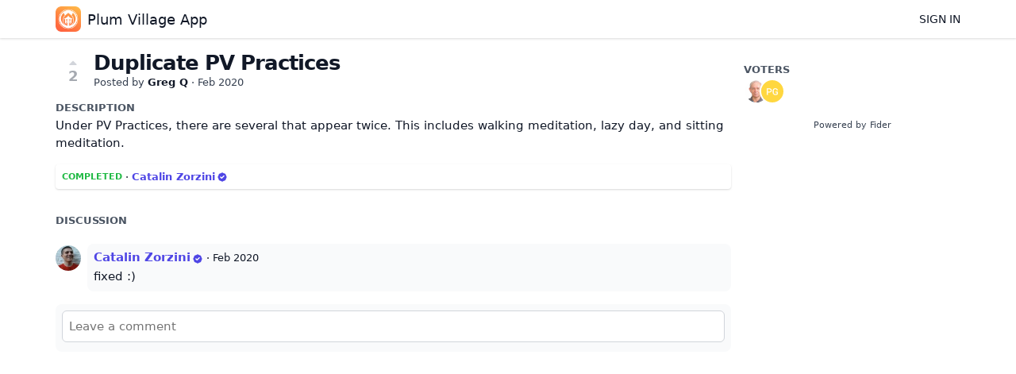

--- FILE ---
content_type: text/html; charset=utf-8
request_url: http://feedback.plumvillage.app/posts/21/duplicate-pv-practices
body_size: 2488
content:
<!DOCTYPE html>
<html lang="en">
<head>
  <meta charset="utf-8"/>
  <meta name="viewport" content="width=device-width, initial-scale=1">
  <link rel="icon" href="http://feedback.plumvillage.app/static/favicon/logos/tNE2x7VM046TH2DxClBXoEZSQwtR8k4UyetoBol8qL3OZotHSnJv1fksbg7KLljk-512pt_at1x.png?size=64" sizes="64x64" type="image/png">
  <link rel="icon" href="http://feedback.plumvillage.app/static/favicon/logos/tNE2x7VM046TH2DxClBXoEZSQwtR8k4UyetoBol8qL3OZotHSnJv1fksbg7KLljk-512pt_at1x.png?size=192" sizes="192x192" type="image/png">
  <link rel="apple-touch-icon" href="http://feedback.plumvillage.app/static/favicon/logos/tNE2x7VM046TH2DxClBXoEZSQwtR8k4UyetoBol8qL3OZotHSnJv1fksbg7KLljk-512pt_at1x.png?size=180&bg=white" sizes="180x180" type="image/png">
  
  
    
      <link rel="stylesheet" href="http://feedback.plumvillage.app/assets/css/main.d0f642c475bbbc5823c4.css" />
    
  
  
  
    
      
      <link rel="preload" href="http://feedback.plumvillage.app/assets/js/locale-en-client-json.c38e136a45c96741907a.js" as="script" />
    
  
    
      <link rel="preload" href="http://feedback.plumvillage.app/assets/css/ShowPost-ShowPost-page.ed50a677aca7b3152505.css" as="style" />
      <link rel="preload" href="http://feedback.plumvillage.app/assets/js/ShowPost-ShowPost-page.50c5ff6605b5fd111ef1.js" as="script" />
    
  

  <title>Duplicate PV Practices · Plum Village App</title>
  <meta name="description" content="Under PV Practices, there are several that appear twice. This includes walking meditation, lazy day, and sitting meditation." />
  <meta property="og:title" content="Duplicate PV Practices · Plum Village App" />
  <meta property="og:description" content="Under PV Practices, there are several that appear twice. This includes walking meditation, lazy day, and sitting meditation." />
  <meta property="og:type" content="website" />
  <meta property="og:url" content="http://feedback.plumvillage.app/posts/21/duplicate-pv-practices" />
  <meta property="og:image" content="http://feedback.plumvillage.app/static/images/logos/tNE2x7VM046TH2DxClBXoEZSQwtR8k4UyetoBol8qL3OZotHSnJv1fksbg7KLljk-512pt_at1x.png?size=200">
</head>
<body>
  
<noscript class="container page">
  <div class="mt-8">
    <h2 class="text-display2">Please enable JavaScript</h2>
    <p>This website requires JavaScript, please enable and reload the page.</p>
  </div>
</noscript>


  <div id="root"></div><div id="root-modal"></div><div id="root-toastify"></div>

  <script id="server-data" type="application/json">
     
  {"contextID":"GX7kkmxS1dzSKhVkG6ZssGOoeYRgXH2z","description":"Under PV Practices, there are several that appear twice. This includes walking meditation, lazy day, and sitting meditation.","page":"ShowPost/ShowPost.page","props":{"attachments":[],"comments":[{"id":31,"content":"fixed :)","createdAt":"2020-02-29T14:01:04.577722Z","user":{"id":2,"name":"Catalin Zorzini","role":"administrator","avatarURL":"http://feedback.plumvillage.app/static/avatars/gravatar/2/Catalin%20Zorzini","status":"active"}}],"post":{"id":21,"number":21,"title":"Duplicate PV Practices","slug":"duplicate-pv-practices","description":"Under PV Practices, there are several that appear twice. This includes walking meditation, lazy day, and sitting meditation.","createdAt":"2020-02-29T03:47:52.455462Z","user":{"id":27,"name":"Greg Q","role":"visitor","avatarURL":"http://feedback.plumvillage.app/static/avatars/gravatar/27/Greg%20Q","status":"active"},"hasVoted":false,"votesCount":2,"commentsCount":1,"status":"completed","response":{"text":"","respondedAt":"2020-02-29T14:01:38.204412Z","user":{"id":2,"name":"Catalin Zorzini","role":"administrator","avatarURL":"http://feedback.plumvillage.app/static/avatars/gravatar/2/Catalin%20Zorzini","status":"active"},"original":null},"tags":[]},"subscribed":false,"tags":[],"votes":[{"user":{"id":27,"name":"Greg Q","avatarURL":"http://feedback.plumvillage.app/static/avatars/gravatar/27/Greg%20Q"},"createdAt":"2020-02-29T03:47:52.464383Z"},{"user":{"id":24,"name":"Pavel Golubev","avatarURL":"http://feedback.plumvillage.app/static/avatars/gravatar/24/Pavel%20Golubev"},"createdAt":"2020-02-29T05:19:25.017058Z"}]},"sessionID":"rsO7xoIJimIeGX0Uh1wIFqFrR5cuK65r66iYMxzduxtFhaXu","settings":{"assetsURL":"http://feedback.plumvillage.app","baseURL":"http://feedback.plumvillage.app","domain":"","environment":"production","googleAnalytics":"","hasLegal":true,"isBillingEnabled":false,"locale":"en","mode":"single","oauth":[{"provider":"google","displayName":"Google","clientID":"552620441503-dc7olk94i68f5rcdb38c4a4so0mmiu9q.apps.googleusercontent.com","url":"/oauth/google","callbackURL":"http://feedback.plumvillage.app/oauth/google/callback","logoBlobKey":"","isCustomProvider":false,"isEnabled":true},{"provider":"github","displayName":"GitHub","clientID":"81b729a7051e539b2729","url":"/oauth/github","callbackURL":"http://feedback.plumvillage.app/oauth/github/callback","logoBlobKey":"","isCustomProvider":false,"isEnabled":true}]},"tenant":{"id":1,"name":"Plum Village App","subdomain":"default","invitation":"","welcomeMessage":"We'd love to hear what you're thinking about.\n\nWhat can we do better? This is the place for you to vote, discuss and share ideas. \n\nIf you are experiencing a bug or having difficulty using the app, it is best to contact us via the feedback form [on the website](https://plumvillage.app/contact-us/) or within the app. This allows us to correspond with you more effectively to diagnose the issue and hopefully offer a solution.\n\nIf you'd simply like to express your gratitude for the Plum Village app, we ask that instead of leaving a note here, you consider leaving a review on the [App Store](https://apps.apple.com/app/apple-store/id1273719339?pt=118649614\u0026ct=plumvillage.app\u0026mt=8), [Google Play](https://play.google.com/store/apps/details?id=org.plumvillageapp\u0026referrer=utm_source%3Dplumvillage.app%26utm_medium%3Dweb), [Product Hunt](https://www.producthunt.com/posts/plum-village), or [TrustPilot](https://www.trustpilot.com/review/www.plumvillage.app). In this way you can help others to discover and benefit from the app.\n\nLooking forward to your feedback and suggestions!","cname":"","status":1,"locale":"en","isPrivate":false,"logoBlobKey":"logos/tNE2x7VM046TH2DxClBXoEZSQwtR8k4UyetoBol8qL3OZotHSnJv1fksbg7KLljk-512pt_at1x.png","isEmailAuthAllowed":true},"title":"Duplicate PV Practices · Plum Village App"}

  </script>

  

  
  
    
    <script src="http://feedback.plumvillage.app/assets/js/runtime.8794082f8b2916728d45.js" crossorigin="anonymous"></script>
    
    <script src="http://feedback.plumvillage.app/assets/js/common.65ea3c3b126d0de12f91.js" crossorigin="anonymous"></script>
    
    <script src="http://feedback.plumvillage.app/assets/js/vendor.7ae05a2a38c78dc3cacf.js" crossorigin="anonymous"></script>
    
    <script src="http://feedback.plumvillage.app/assets/js/markdown.74db5f35857cd286af24.js" crossorigin="anonymous"></script>
    
    <script src="http://feedback.plumvillage.app/assets/js/main.d9e43671276e58148915.js" crossorigin="anonymous"></script>
    
  

   
    
  
</body>
</html>


--- FILE ---
content_type: text/javascript; charset=utf-8
request_url: http://feedback.plumvillage.app/assets/js/ShowPost-ShowPost-page.50c5ff6605b5fd111ef1.js
body_size: 7521
content:
"use strict";(self.webpackChunkfider=self.webpackChunkfider||[]).push([[983],{6616:function(e,t,a){a.r(t),a.d(t,{default:function(){return J}});var s=a(8222),n=a(7294),l=a(9149),r=a(4577),o=a(5221),c=a(6114),i=a(5642),m=a(8500);const d=e=>{const[t,a]=(0,n.useState)(""),[d,u]=(0,n.useState)([]),[p,h]=(0,n.useState)();return(0,n.useEffect)((()=>{if(!t)return;const a=setTimeout((()=>{l.Nw.searchPosts({query:t,limit:6}).then((t=>{if(t.ok){const a=e.exclude&&e.exclude.length>0?t.data.filter((t=>e.exclude&&-1===e.exclude.indexOf(t.number))):t.data;u(a)}}))}),500);return()=>{clearTimeout(a)}}),[t]),n.createElement(n.Fragment,null,n.createElement(r.II,{field:"query",icon:i.Z,placeholder:o.ag._({id:"showpost.postsearch.query.placeholder",message:"Search original post..."}),value:t,onChange:a}),n.createElement("div",{className:"grid gap-2 grid-cols-1 lg:grid-cols-3"},d.map((t=>{return n.createElement(m.gC,{onClick:(a=t,()=>{e.onChanged(a.number),h(a)}),className:"bg-gray-50 p-4 clickable border-2 rounded "+(p===t?"border-primary-base":""),key:t.id},n.createElement(m.Ug,{className:"text-2xs"},n.createElement("span",null,"#",t.number)," ",n.createElement("span",null,"·")," ",n.createElement(r.O,{status:c.$4.Get(t.status)})," ",n.createElement("span",null,"·")," ",n.createElement("span",null,n.createElement(s.cC,{id:"showpost.postsearch.numofvotes",values:{0:t.votesCount}}))),n.createElement("span",null,t.title));var a}))))};var u=a(7854),p=a.n(u),h=a(5348),E=a.n(h),g=new(p())({id:"heroicons-speakerphone",use:"heroicons-speakerphone-usage",viewBox:"0 0 24 24",content:'<symbol xmlns="http://www.w3.org/2000/svg" fill="none" viewBox="0 0 24 24" stroke="currentColor" id="heroicons-speakerphone"><path stroke-linecap="round" stroke-linejoin="round" stroke-width="2" d="M11 5.882V19.24a1.76 1.76 0 0 1-3.417.592l-2.147-6.15M18 13a3 3 0 1 0 0-6M5.436 13.683A4.001 4.001 0 0 1 7 6h1.832c4.1 0 7.625-1.234 9.168-3v14c-1.543-1.766-5.067-3-9.168-3H7a3.988 3.988 0 0 1-1.564-.317z" /></symbol>'}),w=(E().add(g),g);function C(e,t,a){return t in e?Object.defineProperty(e,t,{value:a,enumerable:!0,configurable:!0,writable:!0}):e[t]=a,e}class v extends n.Component{constructor(e){super(e),C(this,"submit",(async()=>{const e=await l.Nw.respond(this.props.post.number,this.state);e.ok?location.reload():this.setState({error:e.error})})),C(this,"showModal",(async()=>{this.setState({showModal:!0})})),C(this,"closeModal",(async()=>{this.setState({showModal:!1})})),C(this,"setStatus",(e=>{e&&this.setState({status:e.value})})),C(this,"setOriginalNumber",(e=>{this.setState({originalNumber:e})})),C(this,"setText",(e=>{this.setState({text:e})})),this.state={showModal:!1,status:this.props.post.status,originalNumber:0,text:this.props.post.response?this.props.post.response.text:""}}render(){const e=n.createElement(r.zx,{className:"w-full",onClick:this.showModal,disabled:l.gt.isReadOnly},n.createElement(r.JO,{sprite:w})," ",n.createElement("span",null,n.createElement(s.cC,{id:"action.respond"}))),t=c.$4.All.map((e=>{const t=`enum.poststatus.${e.value.toString()}`;return{value:e.value.toString(),label:o.ag._({id:t,message:e.title})}})),a=n.createElement(r.u_.Window,{isOpen:this.state.showModal,onClose:this.closeModal,center:!1,size:"large"},n.createElement(r.u_.Content,null,n.createElement(r.l0,{error:this.state.error,className:"c-response-form"},n.createElement(r.Ph,{field:"status",label:"Status",defaultValue:this.state.status,options:t,onChange:this.setStatus}),this.state.status===c.$4.Duplicate.value?n.createElement(n.Fragment,null,n.createElement(r.gN,null,n.createElement(d,{exclude:[this.props.post.number],onChanged:this.setOriginalNumber})),n.createElement(r.kC,{fields:["originalNumber"],error:this.state.error}),n.createElement("span",{className:"text-muted"},n.createElement(s.cC,{id:"showpost.responseform.message.mergedvotes"}))):n.createElement(r.Kx,{field:"text",onChange:this.setText,value:this.state.text,minRows:5,placeholder:o.ag._({id:"showpost.responseform.text.placeholder",message:"What's going on with this post? Let your users know what are your plans..."})}))),n.createElement(r.u_.Footer,null,n.createElement(r.zx,{variant:"primary",onClick:this.submit},n.createElement(s.cC,{id:"action.submit"})),n.createElement(r.zx,{variant:"tertiary",onClick:this.closeModal},n.createElement(s.cC,{id:"action.cancel"}))));return n.createElement(n.Fragment,null,e,a)}}var f=a(8470);const b=e=>n.createElement(m.Ug,{className:"clickable hover:bg-gray-100 rounded py-1",onClick:()=>{e.onClick(e.tag)}},n.createElement(r.JO,{sprite:f.Z,className:`h-4 text-green-600 ${!e.assigned&&"invisible"}`}),n.createElement(r.C1,{tag:e.tag,circular:!0}),n.createElement("span",null,e.tag.name));var x=a(3587),y=a(215),k=a(8333);const N=e=>{const t=(0,x.PA)(),a=t.session.isAuthenticated&&t.session.user.isCollaborator&&e.tags.length>0,[o,c]=(0,n.useState)(!1),[i,d]=(0,n.useState)(e.tags.filter((t=>e.post.tags.indexOf(t.slug)>=0))),u=async t=>{const a=i.indexOf(t);let s=[];a>=0?(await l.Nw.unassignTag(t.slug,e.post.number)).ok&&(s=[...i],s.splice(a,1)):(await l.Nw.assignTag(t.slug,e.post.number)).ok&&(s=[...i,t]),d(s)};if(!a&&0===i.length)return null;const p=i.length>0?n.createElement(m.gC,{spacing:2,className:"flex-items-baseline"},i.map((e=>n.createElement(r.C1,{key:e.id,tag:e,link:!0})))):n.createElement("span",{className:"text-muted"},n.createElement(s.cC,{id:"label.none"})),h=e.tags.length>0&&n.createElement(m.gC,null,e.tags.map((e=>n.createElement(b,{key:e.id,tag:e,assigned:i.indexOf(e)>=0,onClick:u})))),E=a&&(o?n.createElement(r.JO,{sprite:k.Z,className:"h-4"}):n.createElement(r.JO,{sprite:y.Z,className:"h-4"}));return t.isReadOnly?n.createElement(m.gC,null,n.createElement(m.Ug,{spacing:2,className:"text-category"},n.createElement(s.cC,{id:"label.tags"})),p):n.createElement(m.gC,null,n.createElement(m.Ug,{spacing:2,className:"text-category clickable",onClick:()=>{a&&c(!o)}},n.createElement("span",null,n.createElement(s.cC,{id:"label.tags"})),E),!o&&p,o&&h)};var M=new(p())({id:"heroicons-volume-on",use:"heroicons-volume-on-usage",viewBox:"0 0 24 24",content:'<symbol xmlns="http://www.w3.org/2000/svg" fill="none" viewBox="0 0 24 24" stroke="currentColor" id="heroicons-volume-on"><path stroke-linecap="round" stroke-linejoin="round" stroke-width="2" d="M15.536 8.464a5 5 0 0 1 0 7.072m2.828-9.9a9 9 0 0 1 0 12.728M5.586 15H4a1 1 0 0 1-1-1v-4a1 1 0 0 1 1-1h1.586l4.707-4.707C10.923 3.663 12 4.109 12 5v14c0 .891-1.077 1.337-1.707.707L5.586 15z" /></symbol>'}),Z=(E().add(M),M),O=new(p())({id:"heroicons-volume-off",use:"heroicons-volume-off-usage",viewBox:"0 0 24 24",content:'<symbol xmlns="http://www.w3.org/2000/svg" fill="none" viewBox="0 0 24 24" stroke="currentColor" id="heroicons-volume-off"><path stroke-linecap="round" stroke-linejoin="round" stroke-width="2" d="M5.586 15H4a1 1 0 0 1-1-1v-4a1 1 0 0 1 1-1h1.586l4.707-4.707C10.923 3.663 12 4.109 12 5v14c0 .891-1.077 1.337-1.707.707L5.586 15z" clip-rule="evenodd" /><path stroke-linecap="round" stroke-linejoin="round" stroke-width="2" d="m17 14 2-2m0 0 2-2m-2 2-2-2m2 2 2 2" /></symbol>'}),S=(E().add(O),O);const z=e=>{const t=(0,x.PA)(),[a,o]=(0,n.useState)(e.subscribed),c=async()=>{const t=a?l.Nw.unsubscribe:l.Nw.subscribe;(await t(e.post.number)).ok&&o(!a)};if(!t.session.isAuthenticated)return null;const i=a?n.createElement(r.zx,{className:"w-full",onClick:c,disabled:t.isReadOnly},n.createElement(r.JO,{sprite:S})," ",n.createElement("span",null,n.createElement(s.cC,{id:"label.unsubscribe"}))):n.createElement(r.zx,{className:"w-full",onClick:c,disabled:t.isReadOnly},n.createElement(r.JO,{sprite:Z}),n.createElement("span",null,n.createElement(s.cC,{id:"label.subscribe"}))),d=a?n.createElement("span",{className:"text-muted"},n.createElement(s.cC,{id:"showpost.notificationspanel.message.subscribed"})):n.createElement("span",{className:"text-muted"},n.createElement(s.cC,{id:"showpost.notificationspanel.message.unsubscribed"}));return n.createElement(m.gC,null,n.createElement("span",{className:"text-category"},n.createElement(s.cC,{id:"label.notifications"})),i,d)},A=e=>{const t=(0,x.PA)(),[a,i]=(0,n.useState)(!1),[d,u]=(0,n.useState)(""),[p,h]=(0,n.useState)(),E=async()=>i(!1),g=c.$4.Get(e.post.status);if(!t.session.isAuthenticated||!t.session.user.isAdministrator||g.closed)return null;const w=n.createElement(r.u_.Window,{isOpen:a,onClose:E,center:!1,size:"large"},n.createElement(r.u_.Content,null,n.createElement(r.l0,{error:p},n.createElement(r.Kx,{field:"text",onChange:u,value:d,placeholder:o.ag._({id:"showpost.moderationpanel.text.placeholder",message:"Why are you deleting this post? (optional)"})},n.createElement("span",{className:"text-muted"},n.createElement(s.cC,{id:"showpost.moderationpanel.text.help",components:{0:n.createElement("strong",null)}}))))),n.createElement(r.u_.Footer,null,n.createElement(r.zx,{variant:"danger",onClick:async()=>{const t=await l.Nw.deletePost(e.post.number,d);t.ok?(E(),l.ry.goHome()):t.error&&h(t.error)}},n.createElement(s.cC,{id:"action.delete"})),n.createElement(r.zx,{variant:"tertiary",onClick:E},n.createElement(s.cC,{id:"action.cancel"}))));return n.createElement(m.gC,null,w,n.createElement("span",{className:"text-category"},n.createElement(s.cC,{id:"label.moderation"})),n.createElement(r.zx,{disabled:t.isReadOnly,variant:"danger",size:"small",className:"w-full",onClick:async()=>i(!0)},n.createElement(s.cC,{id:"action.delete"})))};var _=a(5387);const L=e=>{const t=(0,x.PA)(),[a,o]=(0,n.useState)(!1),[c,i]=(0,n.useState)(""),[d,u]=(0,n.useState)(!1),[p,h]=(0,n.useState)([]),[E,g]=(0,n.useState)(),w=()=>g(void 0),C=async()=>{u(!1)},v=t=>()=>{"edit"===t?(o(!0),i(e.comment.content),w()):"delete"===t&&u(!0)},f=e.comment,b=!!f.editedAt&&!!f.editedBy&&n.createElement("span",{"data-tooltip":`This comment has been edited by ${f.editedBy.name} on ${(0,l.p6)(t.currentLocale,f.editedAt)}`},"· edited");return n.createElement(m.Ug,{spacing:2,center:!1,className:"c-comment flex-items-baseline"},n.createElement(r.u_.Window,{isOpen:d,onClose:C,center:!1,size:"small"},n.createElement(r.u_.Header,null,n.createElement(s.cC,{id:"modal.deletecomment.header"})),n.createElement(r.u_.Content,null,n.createElement("p",null,n.createElement(s.cC,{id:"modal.deletecomment.text",components:{0:n.createElement("strong",null)}}))),n.createElement(r.u_.Footer,null,n.createElement(r.zx,{variant:"danger",onClick:async()=>{(await l.Nw.deleteComment(e.post.number,e.comment.id)).ok&&location.reload()}},n.createElement(s.cC,{id:"action.delete"})),n.createElement(r.zx,{variant:"tertiary",onClick:C},n.createElement(s.cC,{id:"action.cancel"})))),n.createElement("div",{className:"pt-4"},n.createElement(r.qE,{user:f.user})),n.createElement("div",{className:"flex-grow bg-gray-50 rounded-md p-2"},n.createElement("div",{className:"mb-1"},n.createElement(m.Ug,{justify:"between"},n.createElement(m.Ug,null,n.createElement(r.vx,{user:f.user})," ",n.createElement("div",{className:"text-xs"},"· ",n.createElement(r.W7,{locale:t.currentLocale,date:f.createdAt})," ",b)),!a&&!!t.session.isAuthenticated&&(t.session.user.isCollaborator||e.comment.user.id===t.session.user.id)&&n.createElement(r.Lt,{position:"left",renderHandle:n.createElement(r.JO,{sprite:_.Z,width:"16",height:"16"})},n.createElement(r.Lt.ListItem,{onClick:v("edit")},n.createElement(s.cC,{id:"action.edit"})),n.createElement(r.Lt.ListItem,{onClick:v("delete"),className:"text-red-700"},n.createElement(s.cC,{id:"action.delete"}))))),n.createElement("div",null,a?n.createElement(r.l0,{error:E},n.createElement(r.Kx,{field:"content",minRows:1,value:c,placeholder:f.content,onChange:i}),n.createElement(r.$_,{field:"attachments",bkeys:f.attachments,maxUploads:2,onChange:h}),n.createElement(r.zx,{size:"small",onClick:async()=>{const t=await l.Nw.updateComment(e.post.number,e.comment.id,c,p);t.ok?location.reload():g(t.error)},variant:"primary"},n.createElement(s.cC,{id:"action.save"})),n.createElement(r.zx,{variant:"tertiary",size:"small",onClick:async()=>{o(!1),i(""),w()}},n.createElement(s.cC,{id:"action.cancel"}))):n.createElement(n.Fragment,null,n.createElement(r.UG,{text:f.content,style:"full"}),f.attachments&&f.attachments.map((e=>n.createElement(r.OO,{key:e,bkey:e})))))))},B=e=>{const t=()=>`CommentInput-Comment-${e.post.id}`,a=(0,x.PA)(),c=(0,n.useRef)(),[i,d]=(0,n.useState)(a.session.isAuthenticated&&l.Fs.session.get(t())||""),[u,p]=(0,n.useState)(!1),[h,E]=(0,n.useState)([]),[g,w]=(0,n.useState)(void 0);return n.createElement(n.Fragment,null,n.createElement(r.fA,{isOpen:u,onClose:()=>p(!1)}),n.createElement(m.Ug,{spacing:2,center:!1,className:"c-comment-input"},l.gt.session.isAuthenticated&&n.createElement(r.qE,{user:l.gt.session.user}),n.createElement("div",{className:"flex-grow bg-gray-50 rounded-md p-2"},n.createElement(r.l0,{error:g},l.gt.session.isAuthenticated&&n.createElement("div",{className:"mb-1"},n.createElement(r.vx,{user:l.gt.session.user})),n.createElement(r.Kx,{placeholder:o.ag._({id:"showpost.commentinput.placeholder",message:"Leave a comment"}),field:"content",disabled:a.isReadOnly,value:i,minRows:1,onChange:e=>{l.Fs.session.set(t(),e),d(e)},onFocus:()=>{!a.session.isAuthenticated&&c.current&&(c.current.blur(),p(!0))},inputRef:c}),i&&n.createElement(n.Fragment,null,n.createElement(r.$_,{field:"attachments",maxUploads:2,onChange:E}),n.createElement(r.zx,{variant:"primary",onClick:async()=>{w(void 0);const a=await l.Nw.createComment(e.post.number,i,h);a.ok?(l.Fs.session.remove(t()),location.reload()):w(a.error)}},n.createElement(s.cC,{id:"action.submit"})))))))};var F=new(p())({id:"undraw-post",use:"undraw-post-usage",viewBox:"0 0 843.579 640.517",content:'<symbol xmlns="http://www.w3.org/2000/svg" viewBox="0 0 843.579 640.517" id="undraw-post"><path d="M424.443 0H48.125A48.18 48.18 0 0 0 0 48.125v441.876a48.18 48.18 0 0 0 48.125 48.125h376.318a48.18 48.18 0 0 0 48.125-48.125V48.125A48.18 48.18 0 0 0 424.443 0Z" fill="#f2f2f2" /><path d="M424.444 13.854H48.125a34.31 34.31 0 0 0-34.271 34.271v441.876a34.31 34.31 0 0 0 34.271 34.27h376.319a34.31 34.31 0 0 0 34.27-34.27V48.125a34.31 34.31 0 0 0-34.27-34.27Z" fill="#fff" /><path d="M367.808 142.34H177.506a8.014 8.014 0 0 1 0-16.028h190.302a8.014 8.014 0 1 1 0 16.028ZM400.866 169.387h-223.36a8.014 8.014 0 0 1 0-16.028h223.36a8.014 8.014 0 0 1 0 16.028ZM367.808 263.553H177.506a8.014 8.014 0 0 1 0-16.028h190.302a8.014 8.014 0 1 1 0 16.028ZM400.866 290.6h-223.36a8.014 8.014 0 0 1 0-16.027h223.36a8.014 8.014 0 0 1 0 16.028ZM367.808 384.767H177.506a8.014 8.014 0 0 1 0-16.028h190.302a8.014 8.014 0 1 1 0 16.028ZM400.866 411.814h-223.36a8.014 8.014 0 0 1 0-16.028h223.36a8.014 8.014 0 0 1 0 16.028Z" fill="#f2f2f2" /><path d="M134.877 181.666H67.531a3.847 3.847 0 0 1-3.843-3.843v-59.947a3.847 3.847 0 0 1 3.843-3.843h67.346a3.847 3.847 0 0 1 3.843 3.843v59.947a3.847 3.847 0 0 1-3.843 3.843ZM134.877 302.88H67.531a3.847 3.847 0 0 1-3.843-3.843v-59.948a3.847 3.847 0 0 1 3.843-3.842h67.346a3.847 3.847 0 0 1 3.843 3.842v59.948a3.847 3.847 0 0 1-3.843 3.842ZM134.877 424.093H67.531a3.847 3.847 0 0 1-3.843-3.843v-59.947a3.847 3.847 0 0 1 3.843-3.843h67.346a3.847 3.847 0 0 1 3.843 3.843v59.947a3.847 3.847 0 0 1-3.843 3.843ZM755.955 417.91l2.985-26.108 14.97-130.908 2.985-26.109a48.18 48.18 0 0 0-42.346-53.28l-339.663-38.84a48.18 48.18 0 0 0-53.28 42.346l-.008.067-20.925 182.99-.007.068a48.18 48.18 0 0 0 42.346 53.28l339.662 38.84a48.18 48.18 0 0 0 53.28-42.346Z" fill="#e6e6e6" /><path d="m742.19 416.337 3.536-30.924 13.868-121.278 3.536-30.924a34.31 34.31 0 0 0-30.155-37.942l-339.663-38.84a34.31 34.31 0 0 0-37.942 30.156l-.008.067-20.924 182.99-.008.068a34.31 34.31 0 0 0 30.156 37.942l339.662 38.84a34.31 34.31 0 0 0 37.942-30.155Z" fill="#fff" /><path d="m686.593 250.416-189.07-21.62a8.014 8.014 0 1 1 1.822-15.924l189.07 21.62a8.014 8.014 0 0 1-1.822 15.924ZM716.365 281.045 494.45 255.669a8.014 8.014 0 1 1 1.82-15.924l221.915 25.375a8.014 8.014 0 0 1-1.821 15.925ZM710.177 334.641l-327.17-37.411a8.014 8.014 0 0 1 1.822-15.925l327.17 37.412a8.014 8.014 0 1 1-1.822 15.924ZM708.156 361.634l-328.221-37.532a8.014 8.014 0 0 1 1.82-15.924l328.222 37.531a8.014 8.014 0 0 1-1.821 15.925ZM704.156 387.298l-327.17-37.411a8.014 8.014 0 1 1 1.821-15.925l327.17 37.411a8.014 8.014 0 0 1-1.82 15.925ZM702.135 414.29l-328.221-37.53a8.014 8.014 0 0 1 1.82-15.925l328.222 37.531a8.014 8.014 0 1 1-1.821 15.925Z" fill="#e6e6e6" /><path d="m450.703 263.025-66.91-7.65a3.847 3.847 0 0 1-3.381-4.255l6.81-59.56a3.847 3.847 0 0 1 4.255-3.38l66.91 7.65a3.847 3.847 0 0 1 3.381 4.255l-6.81 59.559a3.847 3.847 0 0 1-4.255 3.381Z" fill="#4338ca" /><path d="M842.58 640.358h-219a1 1 0 0 1 0-2h219a1 1 0 0 1 0 2Z" fill="#3f3d56" /><path d="M760.346 258.32a9.377 9.377 0 0 0 8.42 11.656l6.774 20.329 13.358-1.104-9.97-28.574a9.428 9.428 0 0 0-18.582-2.307Z" fill="#ffb8b8" /><path d="M770.576 391.445a12.084 12.084 0 0 0 19.98-6.323l10.58-48.473a47.876 47.876 0 0 0-1.235-24.98l-12.382-38.175a4 4 0 0 0-5.596-2.343l-8.08 4.046a4 4 0 0 0-2.051 4.694l.815 2.802a134.703 134.703 0 0 1 1.028 71.484l-6.58 25.33a12.084 12.084 0 0 0 3.521 11.938Z" fill="#4338ca" /><path fill="#ffb8b8" d="m728.243 629.901-11.432-.001-5.437-44.096 16.873.001-.004 44.096z" /><path d="M708.644 626.633h22.048v13.882h-35.93a13.882 13.882 0 0 1 13.882-13.882Z" fill="#2f2e41" /><path fill="#ffb8b8" d="m789.864 629.901-11.432-.001-5.437-44.096 16.873.001-.004 44.096z" /><path d="M770.266 626.633h22.047v13.882h-35.93a13.882 13.882 0 0 1 13.883-13.882Z" fill="#2f2e41" /><circle cx="756.383" cy="291.865" r="24.561" fill="#ffb8b8" /><path d="M672.4 452.043a9.377 9.377 0 0 1 12.093-7.78l13.726-16.454 12.034 5.903-19.71 22.964a9.428 9.428 0 0 1-18.142-4.633Z" fill="#ffb8b8" /><path d="M762.363 316.425a26.205 26.205 0 1 0-4.91-51.826c-5.401-3.28-11.68-5.486-17.975-4.925s-12.518 4.298-14.872 10.162.175 13.595 6.027 15.978c3.752 1.528 7.99.787 11.993.17s8.372-1.018 11.856 1.048 5.051 7.606 1.93 10.189a10.738 10.738 0 0 0-3.084 11.82c1.569 4.056 5.85 7.315 9.035 7.384ZM792.836 451.072l4.357 165.34a4 4 0 0 1-4.202 4.1l-14.353-.733a4 4 0 0 1-3.746-3.367L757.82 509.023a2 2 0 0 0-3.927-.122l-23.108 103.397a4 4 0 0 1-5.244 2.896l-14.243-.87a4 4 0 0 1-2.65-4.053l12.434-160.764Z" fill="#2f2e41" /><path d="M799.828 372.54c2.403-25.054-16.02-47.717-41.126-49.5-10.818-.768-27.612-1.042-33.149 13.137-16.677 42.713 12.518 41.676 2.46 78.683s-18.944 39.128-5.142 41.8 75.867 18.447 73.318-7.6c-1.566-16.01 1.242-51.526 3.64-76.52Z" fill="#4338ca" /><path d="M730.507 331.832A12.084 12.084 0 0 1 746.8 345.01l-7.84 48.991a47.876 47.876 0 0 1-10.265 22.807l-25.46 31.024a4 4 0 0 1-6.064.14l-6.047-6.717a4 4 0 0 1-.196-5.118l1.78-2.311a134.703 134.703 0 0 0 27.045-66.18l3.117-25.984a12.084 12.084 0 0 1 7.636-9.83Z" fill="#4338ca" /></symbol>'}),U=(E().add(F),F);const H=e=>n.createElement(n.Fragment,null,n.createElement(m.gC,{spacing:2,className:"c-comment-list"},n.createElement("span",{className:"text-category"},n.createElement(s.cC,{id:"label.discussion"})),n.createElement(m.gC,{spacing:4,className:"c-comment-list"},e.comments.map((t=>n.createElement(L,{key:t.id,post:e.post,comment:t}))),n.createElement(B,{post:e.post})),0===e.comments.length&&n.createElement("div",{className:"text-center mt-4"},n.createElement(r.JO,{sprite:U,height:"120"}),n.createElement("p",{className:"text-xs"},n.createElement(s.cC,{id:"showpost.discussionpanel.emptymessage"})))));var R=a(9809);const P=e=>{const[t,a]=(0,n.useState)(!1),[c,d]=(0,n.useState)(""),[u,p]=(0,n.useState)([]),[h,E]=(0,n.useState)([]),g=(0,x.PA)();(0,n.useEffect)((()=>{e.isOpen&&l.Nw.listVotes(e.post.number).then((e=>{e.ok&&(p(e.data),E(e.data),a(!1))}))}),[e.isOpen]);const w=async()=>{e.onClose&&e.onClose()},C=e=>{const t=u.filter((t=>t.user.name.toLowerCase().indexOf(e.toLowerCase())>=0));d(e),E(t)};return n.createElement(r.u_.Window,{isOpen:e.isOpen,center:!1,onClose:w},n.createElement(r.u_.Content,null,t&&n.createElement(r.aN,null),!t&&n.createElement(n.Fragment,null,n.createElement(r.II,{field:"query",icon:c?R.Z:i.Z,onIconClick:c?()=>{C("")}:void 0,placeholder:o.ag._({id:"modal.showvotes.query.placeholder",message:"Search for users by name..."}),value:c,onChange:C}),n.createElement(m.gC,{spacing:2,className:"h-max-5xl overflow-scroll"},h.map((e=>n.createElement(m.Ug,{key:e.user.id,justify:"between"},n.createElement(m.Ug,null,n.createElement(r.qE,{user:e.user}),n.createElement(m.gC,{spacing:0},n.createElement(r.vx,{user:e.user}),n.createElement("span",{className:"text-muted"},e.user.email))),n.createElement("span",{className:"text-muted"},n.createElement(r.W7,{locale:g.currentLocale,date:e.createdAt}))))),0===h.length&&n.createElement("p",{className:"text-muted"},n.createElement(s.cC,{id:"modal.showvotes.message.zeromatches",values:{query:c},components:{0:n.createElement("strong",null)}}))))),n.createElement(r.u_.Footer,null,n.createElement(r.zx,{variant:"tertiary",onClick:w},n.createElement(s.cC,{id:"action.close"}))))},T=e=>{const t=(0,x.PA)(),[a,o]=(0,n.useState)(!1),c=t.session.isAuthenticated&&l.gt.session.user.isCollaborator,i=()=>{c&&o(!0)},d=e.post.votesCount-e.votes.length;return n.createElement(m.gC,null,n.createElement(P,{post:e.post,isOpen:a,onClose:()=>o(!1)}),n.createElement("span",{className:"text-category"},n.createElement(s.cC,{id:"label.voters"})),n.createElement(m.Ug,null,e.votes.length>0&&n.createElement(r.Jh,{users:e.votes.map((e=>e.user))}),d>0&&n.createElement(r.zx,{variant:"tertiary",disabled:!c,size:"small",onClick:i},n.createElement(s.cC,{id:"showpost.votespanel.more",values:{extraVotesCount:d}})),e.votes.length>0&&0===d&&c&&n.createElement(r.zx,{variant:"tertiary",size:"small",disabled:!c,onClick:i},n.createElement(s.cC,{id:"showpost.votespanel.seedetails"})),0===e.votes.length&&n.createElement("span",{className:"text-muted"},n.createElement(s.cC,{id:"label.none"}))))};function j(e,t,a){return t in e?Object.defineProperty(e,t,{value:a,enumerable:!0,configurable:!0,writable:!0}):e[t]=a,e}class J extends n.Component{constructor(e){super(e),j(this,"saveChanges",(async()=>{const e=await l.Nw.updatePost(this.props.post.number,this.state.newTitle,this.state.newDescription,this.state.attachments);e.ok?location.reload():this.setState({error:e.error})})),j(this,"setNewTitle",(e=>{this.setState({newTitle:e})})),j(this,"setNewDescription",(e=>{this.setState({newDescription:e})})),j(this,"setAttachments",(e=>{this.setState({attachments:e})})),j(this,"cancelEdit",(async()=>{this.setState({error:void 0,editMode:!1})})),j(this,"startEdit",(async()=>{this.setState({editMode:!0})})),this.state={editMode:!1,newTitle:this.props.post.title,newDescription:this.props.post.description,attachments:[]}}render(){return n.createElement(n.Fragment,null,n.createElement(r.h4,null),n.createElement("div",{id:"p-show-post",className:"page container"},n.createElement(m.gC,{className:"p-show-post",spacing:4},n.createElement("div",{className:"p-show-post__header-col"},n.createElement(m.gC,{spacing:4},n.createElement(m.Ug,null,n.createElement(r._R,{post:this.props.post}),n.createElement("div",{className:"flex-grow"},this.state.editMode?n.createElement(r.l0,{error:this.state.error},n.createElement(r.II,{field:"title",maxLength:100,value:this.state.newTitle,onChange:this.setNewTitle})):n.createElement("h1",{className:"text-display2"},this.props.post.title),n.createElement("span",{className:"text-muted"},n.createElement(s.cC,{id:"showpost.label.author",components:{0:n.createElement(r.vx,{user:this.props.post.user}),1:n.createElement(r.W7,{locale:l.gt.currentLocale,date:this.props.post.createdAt})}})))),n.createElement(m.gC,null,n.createElement("span",{className:"text-category"},n.createElement(s.cC,{id:"label.description"})),this.state.editMode?n.createElement(r.l0,{error:this.state.error},n.createElement(r.Kx,{field:"description",value:this.state.newDescription,onChange:this.setNewDescription}),n.createElement(r.$_,{field:"attachments",bkeys:this.props.attachments,maxUploads:3,onChange:this.setAttachments})):n.createElement(n.Fragment,null,this.props.post.description&&n.createElement(r.UG,{className:"description",text:this.props.post.description,style:"full"}),!this.props.post.description&&n.createElement("em",{className:"text-muted"},n.createElement(s.cC,{id:"showpost.message.nodescription"})),this.props.attachments.map((e=>n.createElement(r.OO,{key:e,bkey:e}))))),n.createElement(r.Xf,{status:this.props.post.status,response:this.props.post.response}))),n.createElement(m.gC,{spacing:4,className:"p-show-post__action-col"},n.createElement(T,{post:this.props.post,votes:this.props.votes}),l.gt.session.isAuthenticated&&(e=l.gt.session.user,t=this.props.post,!!e.isCollaborator||e.id===t.user.id&&(0,l.Sy)(t.createdAt)<=3600)&&n.createElement(m.gC,null,n.createElement("span",{key:0,className:"text-category"},n.createElement(s.cC,{id:"label.actions"})),this.state.editMode?n.createElement(m.gC,null,n.createElement(r.zx,{variant:"primary",onClick:this.saveChanges,disabled:l.gt.isReadOnly},n.createElement(r.JO,{sprite:f.Z})," ",n.createElement("span",null,n.createElement(s.cC,{id:"action.save"}))),n.createElement(r.zx,{onClick:this.cancelEdit,disabled:l.gt.isReadOnly},n.createElement(r.JO,{sprite:R.Z}),n.createElement("span",null,n.createElement(s.cC,{id:"action.cancel"})))):n.createElement(m.gC,null,n.createElement(r.zx,{onClick:this.startEdit,disabled:l.gt.isReadOnly},n.createElement(r.JO,{sprite:y.Z}),n.createElement("span",null,n.createElement(s.cC,{id:"action.edit"}))),l.gt.session.user.isCollaborator&&n.createElement(v,{post:this.props.post}))),n.createElement(N,{post:this.props.post,tags:this.props.tags}),n.createElement(z,{post:this.props.post,subscribed:this.props.subscribed}),n.createElement(A,{post:this.props.post}),n.createElement(r.e3,{slot:"show-post"})),n.createElement("div",{className:"p-show-post__discussion_col"},n.createElement(H,{post:this.props.post,comments:this.props.comments})))));var e,t}}},8470:function(e,t,a){var s=a(7854),n=a.n(s),l=a(5348),r=a.n(l),o=new(n())({id:"heroicons-check",use:"heroicons-check-usage",viewBox:"0 0 24 24",content:'<symbol xmlns="http://www.w3.org/2000/svg" fill="none" viewBox="0 0 24 24" stroke="currentColor" id="heroicons-check"><path stroke-linecap="round" stroke-linejoin="round" stroke-width="2" d="m5 13 4 4L19 7" /></symbol>'});r().add(o),t.Z=o},5387:function(e,t,a){var s=a(7854),n=a.n(s),l=a(5348),r=a.n(l),o=new(n())({id:"heroicons-dots-horizontal",use:"heroicons-dots-horizontal-usage",viewBox:"0 0 24 24",content:'<symbol xmlns="http://www.w3.org/2000/svg" fill="none" viewBox="0 0 24 24" stroke="currentColor" id="heroicons-dots-horizontal"><path stroke-linecap="round" stroke-linejoin="round" stroke-width="2" d="M5 12h.01M12 12h.01M19 12h.01M6 12a1 1 0 1 1-2 0 1 1 0 0 1 2 0zm7 0a1 1 0 1 1-2 0 1 1 0 0 1 2 0zm7 0a1 1 0 1 1-2 0 1 1 0 0 1 2 0z" /></symbol>'});r().add(o),t.Z=o},215:function(e,t,a){var s=a(7854),n=a.n(s),l=a(5348),r=a.n(l),o=new(n())({id:"heroicons-pencil-alt",use:"heroicons-pencil-alt-usage",viewBox:"0 0 24 24",content:'<symbol xmlns="http://www.w3.org/2000/svg" fill="none" viewBox="0 0 24 24" stroke="currentColor" id="heroicons-pencil-alt"><path stroke-linecap="round" stroke-linejoin="round" stroke-width="2" d="M11 5H6a2 2 0 0 0-2 2v11a2 2 0 0 0 2 2h11a2 2 0 0 0 2-2v-5m-1.414-9.414a2 2 0 1 1 2.828 2.828L11.828 15H9v-2.828l8.586-8.586z" /></symbol>'});r().add(o),t.Z=o},5642:function(e,t,a){var s=a(7854),n=a.n(s),l=a(5348),r=a.n(l),o=new(n())({id:"heroicons-search",use:"heroicons-search-usage",viewBox:"0 0 24 24",content:'<symbol xmlns="http://www.w3.org/2000/svg" fill="none" viewBox="0 0 24 24" stroke="currentColor" id="heroicons-search"><path stroke-linecap="round" stroke-linejoin="round" stroke-width="2" d="m21 21-6-6m2-5a7 7 0 1 1-14 0 7 7 0 0 1 14 0z" /></symbol>'});r().add(o),t.Z=o}}]);
//# sourceMappingURL=ShowPost-ShowPost-page.50c5ff6605b5fd111ef1.js.map

--- FILE ---
content_type: text/javascript; charset=utf-8
request_url: http://feedback.plumvillage.app/assets/js/runtime.8794082f8b2916728d45.js
body_size: 3497
content:
!function(){"use strict";var e,t,n,a,r,i,o,c={},f={};function s(e){var t=f[e];if(void 0!==t)return t.exports;var n=f[e]={exports:{}};return c[e].call(n.exports,n,n.exports,s),n.exports}s.m=c,e=[],s.O=function(t,n,a,r){if(!n){var i=1/0;for(d=0;d<e.length;d++){n=e[d][0],a=e[d][1],r=e[d][2];for(var o=!0,c=0;c<n.length;c++)(!1&r||i>=r)&&Object.keys(s.O).every((function(e){return s.O[e](n[c])}))?n.splice(c--,1):(o=!1,r<i&&(i=r));if(o){e.splice(d--,1);var f=a();void 0!==f&&(t=f)}}return t}r=r||0;for(var d=e.length;d>0&&e[d-1][2]>r;d--)e[d]=e[d-1];e[d]=[n,a,r]},s.n=function(e){var t=e&&e.__esModule?function(){return e.default}:function(){return e};return s.d(t,{a:t}),t},n=Object.getPrototypeOf?function(e){return Object.getPrototypeOf(e)}:function(e){return e.__proto__},s.t=function(e,a){if(1&a&&(e=this(e)),8&a)return e;if("object"==typeof e&&e){if(4&a&&e.__esModule)return e;if(16&a&&"function"==typeof e.then)return e}var r=Object.create(null);s.r(r);var i={};t=t||[null,n({}),n([]),n(n)];for(var o=2&a&&e;"object"==typeof o&&!~t.indexOf(o);o=n(o))Object.getOwnPropertyNames(o).forEach((function(t){i[t]=function(){return e[t]}}));return i.default=function(){return e},s.d(r,i),r},s.d=function(e,t){for(var n in t)s.o(t,n)&&!s.o(e,n)&&Object.defineProperty(e,n,{enumerable:!0,get:t[n]})},s.f={},s.e=function(e){return Promise.all(Object.keys(s.f).reduce((function(t,n){return s.f[n](e,t),t}),[]))},s.u=function(e){return"js/"+{9:"Error-Error500-page",28:"locale-pl-client-json",117:"DesignSystem-DesignSystem-page",130:"Administration-pages-Export-page",162:"Administration-pages-PrivacySettings-page",178:"Error-NotInvited-page",211:"SignIn-CompleteSignInProfile-page",212:"Legal-Legal-page",216:"SignUp-SignUp-page",225:"Administration-pages-ManageAuthentication-page",250:"Administration-pages-Invitations-page",251:"Error-Maintenance-page",259:"locale-sk-client-json",264:"MyNotifications-MyNotifications-page",279:"locale-nl-client-json",289:"MySettings-MySettings-page",310:"toastify",371:"Administration-pages-ManageBilling-page",400:"Administration-pages-ManageMembers-page",422:"SignIn-SignIn-page",425:"Administration-pages-ManageTags-page",446:"locale-pt-BR-client-json",460:"locale-es-ES-client-json",463:"Administration-pages-AdvancedSettings-page",474:"locale-fr-client-json",497:"OAuthEcho-OAuthEcho-page",566:"locale-ru-client-json",613:"SignUp-PendingActivation-page",673:"locale-en-client-json",684:"locale-sv-SE-client-json",795:"locale-de-client-json",818:"Error-Error401-page",835:"Error-Error410-page",853:"Error-Error404-page",873:"Error-Error403-page",885:"locale-tr-client-json",945:"Home-Home-page",954:"Administration-pages-ManageWebhooks-page",956:"Administration-pages-GeneralSettings-page",983:"ShowPost-ShowPost-page"}[e]+"."+{9:"354d4d3462a567cdc85f",28:"ed800652ed4f8c3f67dc",117:"b723a58bc2dd0317bfdd",130:"95c94e6f69117c6ca27f",162:"818017757069d7d281f2",178:"a6bad5a1499da1d45cdd",211:"92dd00018bbea4c628bf",212:"cf11280035a03eb6b6f9",216:"bd10e91d49f605204c4f",225:"3e480b1a9ba3175f0849",250:"77f08a4806bd7ddeb065",251:"8b40b184d7d0f7f173d0",259:"1b128b82bdcfdd7e4780",264:"c7e5a7955b6439a5b280",279:"099fcf413150f46c9481",289:"e198b887f5c617b44555",310:"7d852603a217e7709d3b",371:"e1de9b7cb23ff966d4dc",400:"62e4744c2c5389cd9443",422:"9357820c8714bff8ea25",425:"04b8d68c9852169d8737",446:"3a59cb5b8a2ce318c7f0",460:"24d5ae5ab719e9c32ff8",463:"04f2e08a7cd098ae1c7f",474:"04679be7d827c440dacc",497:"b35ee973cfa3aec27bfd",566:"9b32fcad5cc96f565766",613:"8ce9a2dca1e8e97b7d00",673:"c38e136a45c96741907a",684:"b9cb7bf4341632d09d35",795:"359f5db7ad6e50e11cb7",818:"7790fb8ec7bf630de404",835:"55b2be06f91355f1f8e3",853:"5b788273b2cc58eaaafb",873:"812bfde1dadff3660068",885:"77d9bc10390eaa539303",945:"38143255ee7c4f287e65",954:"509ee29c6944e6659239",956:"97feaa729c1255347d21",983:"50c5ff6605b5fd111ef1"}[e]+".js"},s.miniCssF=function(e){return"css/"+{117:"DesignSystem-DesignSystem-page",130:"Administration-pages-Export-page",162:"Administration-pages-PrivacySettings-page",211:"SignIn-CompleteSignInProfile-page",212:"Legal-Legal-page",225:"Administration-pages-ManageAuthentication-page",250:"Administration-pages-Invitations-page",310:"toastify",371:"Administration-pages-ManageBilling-page",400:"Administration-pages-ManageMembers-page",425:"Administration-pages-ManageTags-page",463:"Administration-pages-AdvancedSettings-page",945:"Home-Home-page",954:"Administration-pages-ManageWebhooks-page",956:"Administration-pages-GeneralSettings-page",983:"ShowPost-ShowPost-page"}[e]+"."+{117:"ff9d3c934f861b8ef9f9",130:"648e2e2d31eb1877ca76",162:"648e2e2d31eb1877ca76",211:"412c032b763c055e6b64",212:"8a999955c53d40788c6d",225:"648e2e2d31eb1877ca76",250:"648e2e2d31eb1877ca76",310:"e34a5a1d01cee3cdd724",371:"648e2e2d31eb1877ca76",400:"648e2e2d31eb1877ca76",425:"648e2e2d31eb1877ca76",463:"648e2e2d31eb1877ca76",945:"6ce5f791a2b8aa5f63bf",954:"03e3ef560b38090c4c3e",956:"648e2e2d31eb1877ca76",983:"ed50a677aca7b3152505"}[e]+".css"},s.g=function(){if("object"==typeof globalThis)return globalThis;try{return this||new Function("return this")()}catch(e){if("object"==typeof window)return window}}(),s.o=function(e,t){return Object.prototype.hasOwnProperty.call(e,t)},a={},r="fider:",s.l=function(e,t,n,i){if(a[e])a[e].push(t);else{var o,c;if(void 0!==n)for(var f=document.getElementsByTagName("script"),d=0;d<f.length;d++){var g=f[d];if(g.getAttribute("src")==e||g.getAttribute("data-webpack")==r+n){o=g;break}}o||(c=!0,(o=document.createElement("script")).charset="utf-8",o.timeout=120,s.nc&&o.setAttribute("nonce",s.nc),o.setAttribute("data-webpack",r+n),o.src=e),a[e]=[t];var u=function(t,n){o.onerror=o.onload=null,clearTimeout(l);var r=a[e];if(delete a[e],o.parentNode&&o.parentNode.removeChild(o),r&&r.forEach((function(e){return e(n)})),t)return t(n)},l=setTimeout(u.bind(null,void 0,{type:"timeout",target:o}),12e4);o.onerror=u.bind(null,o.onerror),o.onload=u.bind(null,o.onload),c&&document.head.appendChild(o)}},s.r=function(e){"undefined"!=typeof Symbol&&Symbol.toStringTag&&Object.defineProperty(e,Symbol.toStringTag,{value:"Module"}),Object.defineProperty(e,"__esModule",{value:!0})},s.p="/assets/",i=function(e){return new Promise((function(t,n){var a=s.miniCssF(e),r=s.p+a;if(function(e,t){for(var n=document.getElementsByTagName("link"),a=0;a<n.length;a++){var r=(o=n[a]).getAttribute("data-href")||o.getAttribute("href");if("stylesheet"===o.rel&&(r===e||r===t))return o}var i=document.getElementsByTagName("style");for(a=0;a<i.length;a++){var o;if((r=(o=i[a]).getAttribute("data-href"))===e||r===t)return o}}(a,r))return t();!function(e,t,n,a){var r=document.createElement("link");r.rel="stylesheet",r.type="text/css",r.onerror=r.onload=function(i){if(r.onerror=r.onload=null,"load"===i.type)n();else{var o=i&&("load"===i.type?"missing":i.type),c=i&&i.target&&i.target.href||t,f=new Error("Loading CSS chunk "+e+" failed.\n("+c+")");f.code="CSS_CHUNK_LOAD_FAILED",f.type=o,f.request=c,r.parentNode.removeChild(r),a(f)}},r.href=t,document.head.appendChild(r)}(e,r,t,n)}))},o={666:0},s.f.miniCss=function(e,t){o[e]?t.push(o[e]):0!==o[e]&&{117:1,130:1,162:1,211:1,212:1,225:1,250:1,310:1,371:1,400:1,425:1,463:1,945:1,954:1,956:1,983:1}[e]&&t.push(o[e]=i(e).then((function(){o[e]=0}),(function(t){throw delete o[e],t})))},function(){var e={666:0};s.f.j=function(t,n){var a=s.o(e,t)?e[t]:void 0;if(0!==a)if(a)n.push(a[2]);else if(666!=t){var r=new Promise((function(n,r){a=e[t]=[n,r]}));n.push(a[2]=r);var i=s.p+s.u(t),o=new Error;s.l(i,(function(n){if(s.o(e,t)&&(0!==(a=e[t])&&(e[t]=void 0),a)){var r=n&&("load"===n.type?"missing":n.type),i=n&&n.target&&n.target.src;o.message="Loading chunk "+t+" failed.\n("+r+": "+i+")",o.name="ChunkLoadError",o.type=r,o.request=i,a[1](o)}}),"chunk-"+t,t)}else e[t]=0},s.O.j=function(t){return 0===e[t]};var t=function(t,n){var a,r,i=n[0],o=n[1],c=n[2],f=0;if(i.some((function(t){return 0!==e[t]}))){for(a in o)s.o(o,a)&&(s.m[a]=o[a]);if(c)var d=c(s)}for(t&&t(n);f<i.length;f++)r=i[f],s.o(e,r)&&e[r]&&e[r][0](),e[r]=0;return s.O(d)},n=self.webpackChunkfider=self.webpackChunkfider||[];n.forEach(t.bind(null,0)),n.push=t.bind(null,n.push.bind(n))}()}();
//# sourceMappingURL=runtime.8794082f8b2916728d45.js.map

--- FILE ---
content_type: text/javascript; charset=utf-8
request_url: http://feedback.plumvillage.app/assets/js/main.d9e43671276e58148915.js
body_size: 10425
content:
/*! For license information please see main.d9e43671276e58148915.js.LICENSE.txt */
(self.webpackChunkfider=self.webpackChunkfider||[]).push([[179],{2167:function(t,e,n){var r={"./de/client.json":[345,795],"./en/client.json":[1442,673],"./es-ES/client.json":[7321,460],"./fr/client.json":[7244,474],"./nl/client.json":[9260,279],"./pl/client.json":[5549,28],"./pt-BR/client.json":[7698,446],"./ru/client.json":[8492,566],"./sk/client.json":[1585,259],"./sv-SE/client.json":[1142,684],"./tr/client.json":[5309,885]};function o(t){if(!n.o(r,t))return Promise.resolve().then((function(){var e=new Error("Cannot find module '"+t+"'");throw e.code="MODULE_NOT_FOUND",e}));var e=r[t],o=e[0];return n.e(e[1]).then((function(){return n.t(o,23)}))}o.keys=function(){return Object.keys(r)},o.id=2167,t.exports=o},3587:function(t,e,n){"use strict";n.d(e,{YT:function(){return c},PA:function(){return a},Gq:function(){return s},KS:function(){return o}});var r=n(7294);function o(t,e){const n=(0,r.useRef)();(0,r.useEffect)((()=>{n.current=t})),(0,r.useEffect)((()=>{const t=window.setTimeout((function(){n.current&&n.current()}),e);return function(){window.clearTimeout(t)}}),[e])}var i=n(9149);const a=()=>(0,r.useContext)(i.z1);function s(t){const[e,n]=(0,r.useState)(t?"loading":"idle");return(0,r.useEffect)((()=>{if(!t)return void n("idle");let e=document.querySelector(`script[src="${t}"]`);if(e){const t=e.getAttribute("data-status");t&&n(t)}else{e=document.createElement("script"),e.src=t,e.async=!0,e.setAttribute("data-status","loading"),document.body.appendChild(e);const n=t=>{e&&e.setAttribute("data-status","load"===t.type?"ready":"error")};e.addEventListener("load",n),e.addEventListener("error",n)}const r=t=>{n("load"===t.type?"ready":"error")};return e.addEventListener("load",r),e.addEventListener("error",r),()=>{e&&(e.removeEventListener("load",r),e.removeEventListener("error",r))}}),[t]),e}const u="undefined"!=typeof window;function c(t,e){const[n,o]=(0,r.useState)(e);return(0,r.useEffect)((()=>{if(u){var e;const n=null===(e=window.sessionStorage)||void 0===e?void 0:e.getItem(t);n&&o(n)}}),[t,o]),[n,e=>{u&&window.sessionStorage&&window.sessionStorage.setItem(t,e),o(e)}]}},8065:function(t,e,n){"use strict";var r=n(7294),o=n(3935),i=n(4577),a=n(9149),s=n(8222);const u=function(t){let e=arguments.length>1&&void 0!==arguments[1]?arguments[1]:6,n=arguments.length>2&&void 0!==arguments[2]?arguments[2]:1e3;return new Promise(((r,o)=>{t().then(r).catch((i=>{setTimeout((()=>{1!==e?u(t,e-1,2e3).then(r,o):o(new Error(`${i} after 6 retries`))}),n)}))}))},c=()=>r.createElement("div",{className:"page"},r.createElement(i.aN,null)),l=t=>{a.gt.isProduction()&&(console.error(t),a.Nw.logError(`react.ErrorBoundary: ${t.message}`,t))};window.addEventListener("unhandledrejection",(t=>{t.reason instanceof Error?a.Nw.logError(`window.unhandledrejection: ${t.reason.message}`,t.reason):t.reason&&a.Nw.logError(`window.unhandledrejection: ${t.reason.toString()}`)})),window.addEventListener("error",(t=>{t.error&&t.colno>0&&t.lineno>0&&a.Nw.logError(`window.error: ${t.message}`,t.error)}));const f=t=>{const e=(f=d.session.page,p=()=>n(5072)(`./${f}`),(0,r.lazy)((()=>u((()=>p())))));var f,p;document.body.className=(0,a.NW)({"is-authenticated":d.session.isAuthenticated,"is-staff":d.session.isAuthenticated&&d.session.user.isCollaborator}),o.render(r.createElement(r.StrictMode,null,r.createElement(i.SV,{onError:l},r.createElement(s.bd,{i18n:t},r.createElement(a.z1.Provider,{value:d},r.createElement(i._9,null),r.createElement(i.q6,null),r.createElement(r.Suspense,{fallback:r.createElement(c,null)},r.createElement(e,d.session.props)))))),document.getElementById("root"))},d=a.gt.initialize();n.nc=d.session.contextID,n.p=`${d.settings.assetsURL}/assets/`,(0,a.Z6)(d.currentLocale).then(f).catch(f)},1240:function(t,e,n){"use strict";n.r(e),n.d(e,{ErrorPage:function(){return a}});var r=n(7294),o=n(4577),i=n(3587);const a=t=>{const e=(0,i.PA)();return r.createElement("div",{id:"p-error",className:"container page"},r.createElement("div",{className:"w-max-7xl mx-auto"},r.createElement("div",{className:"h-20 text-center mb-4"},r.createElement(o.rZ,{size:100,useFiderIfEmpty:!0})),r.createElement("h1",{className:"text-display"},"Shoot! Well, this is unexpected…"),r.createElement("p",null,"An error has occurred and we're working to fix the problem!"),e.settings&&r.createElement("span",null,"Take me back to"," ",r.createElement("a",{className:"text-link",href:e.settings.baseURL},e.settings.baseURL)," ","home page.")),t.showDetails&&r.createElement("pre",null,t.error.toString(),t.errorInfo.componentStack))}},7418:function(t){"use strict";var e=Object.getOwnPropertySymbols,n=Object.prototype.hasOwnProperty,r=Object.prototype.propertyIsEnumerable;function o(t){if(null==t)throw new TypeError("Object.assign cannot be called with null or undefined");return Object(t)}t.exports=function(){try{if(!Object.assign)return!1;var t=new String("abc");if(t[5]="de","5"===Object.getOwnPropertyNames(t)[0])return!1;for(var e={},n=0;n<10;n++)e["_"+String.fromCharCode(n)]=n;if("0123456789"!==Object.getOwnPropertyNames(e).map((function(t){return e[t]})).join(""))return!1;var r={};return"abcdefghijklmnopqrst".split("").forEach((function(t){r[t]=t})),"abcdefghijklmnopqrst"===Object.keys(Object.assign({},r)).join("")}catch(t){return!1}}()?Object.assign:function(t,i){for(var a,s,u=o(t),c=1;c<arguments.length;c++){for(var l in a=Object(arguments[c]))n.call(a,l)&&(u[l]=a[l]);if(e){s=e(a);for(var f=0;f<s.length;f++)r.call(a,s[f])&&(u[s[f]]=a[s[f]])}}return u}},53:function(t,e){"use strict";var n,r,o,i;if("object"==typeof performance&&"function"==typeof performance.now){var a=performance;e.unstable_now=function(){return a.now()}}else{var s=Date,u=s.now();e.unstable_now=function(){return s.now()-u}}if("undefined"==typeof window||"function"!=typeof MessageChannel){var c=null,l=null,f=function(){if(null!==c)try{var t=e.unstable_now();c(!0,t),c=null}catch(t){throw setTimeout(f,0),t}};n=function(t){null!==c?setTimeout(n,0,t):(c=t,setTimeout(f,0))},r=function(t,e){l=setTimeout(t,e)},o=function(){clearTimeout(l)},e.unstable_shouldYield=function(){return!1},i=e.unstable_forceFrameRate=function(){}}else{var d=window.setTimeout,p=window.clearTimeout;if("undefined"!=typeof console){var g=window.cancelAnimationFrame;"function"!=typeof window.requestAnimationFrame&&console.error("This browser doesn't support requestAnimationFrame. Make sure that you load a polyfill in older browsers. https://reactjs.org/link/react-polyfills"),"function"!=typeof g&&console.error("This browser doesn't support cancelAnimationFrame. Make sure that you load a polyfill in older browsers. https://reactjs.org/link/react-polyfills")}var h=!1,m=null,y=-1,v=5,w=0;e.unstable_shouldYield=function(){return e.unstable_now()>=w},i=function(){},e.unstable_forceFrameRate=function(t){0>t||125<t?console.error("forceFrameRate takes a positive int between 0 and 125, forcing frame rates higher than 125 fps is not supported"):v=0<t?Math.floor(1e3/t):5};var b=new MessageChannel,E=b.port2;b.port1.onmessage=function(){if(null!==m){var t=e.unstable_now();w=t+v;try{m(!0,t)?E.postMessage(null):(h=!1,m=null)}catch(t){throw E.postMessage(null),t}}else h=!1},n=function(t){m=t,h||(h=!0,E.postMessage(null))},r=function(t,n){y=d((function(){t(e.unstable_now())}),n)},o=function(){p(y),y=-1}}function x(t,e){var n=t.length;t.push(e);t:for(;;){var r=n-1>>>1,o=t[r];if(!(void 0!==o&&0<_(o,e)))break t;t[r]=e,t[n]=o,n=r}}function S(t){return void 0===(t=t[0])?null:t}function k(t){var e=t[0];if(void 0!==e){var n=t.pop();if(n!==e){t[0]=n;t:for(var r=0,o=t.length;r<o;){var i=2*(r+1)-1,a=t[i],s=i+1,u=t[s];if(void 0!==a&&0>_(a,n))void 0!==u&&0>_(u,a)?(t[r]=u,t[s]=n,r=s):(t[r]=a,t[i]=n,r=i);else{if(!(void 0!==u&&0>_(u,n)))break t;t[r]=u,t[s]=n,r=s}}}return e}return null}function _(t,e){var n=t.sortIndex-e.sortIndex;return 0!==n?n:t.id-e.id}var A=[],O=[],j=1,M=null,C=3,P=!1,N=!1,T=!1;function L(t){for(var e=S(O);null!==e;){if(null===e.callback)k(O);else{if(!(e.startTime<=t))break;k(O),e.sortIndex=e.expirationTime,x(A,e)}e=S(O)}}function B(t){if(T=!1,L(t),!N)if(null!==S(A))N=!0,n(I);else{var e=S(O);null!==e&&r(B,e.startTime-t)}}function I(t,n){N=!1,T&&(T=!1,o()),P=!0;var i=C;try{for(L(n),M=S(A);null!==M&&(!(M.expirationTime>n)||t&&!e.unstable_shouldYield());){var a=M.callback;if("function"==typeof a){M.callback=null,C=M.priorityLevel;var s=a(M.expirationTime<=n);n=e.unstable_now(),"function"==typeof s?M.callback=s:M===S(A)&&k(A),L(n)}else k(A);M=S(A)}if(null!==M)var u=!0;else{var c=S(O);null!==c&&r(B,c.startTime-n),u=!1}return u}finally{M=null,C=i,P=!1}}var U=i;e.unstable_IdlePriority=5,e.unstable_ImmediatePriority=1,e.unstable_LowPriority=4,e.unstable_NormalPriority=3,e.unstable_Profiling=null,e.unstable_UserBlockingPriority=2,e.unstable_cancelCallback=function(t){t.callback=null},e.unstable_continueExecution=function(){N||P||(N=!0,n(I))},e.unstable_getCurrentPriorityLevel=function(){return C},e.unstable_getFirstCallbackNode=function(){return S(A)},e.unstable_next=function(t){switch(C){case 1:case 2:case 3:var e=3;break;default:e=C}var n=C;C=e;try{return t()}finally{C=n}},e.unstable_pauseExecution=function(){},e.unstable_requestPaint=U,e.unstable_runWithPriority=function(t,e){switch(t){case 1:case 2:case 3:case 4:case 5:break;default:t=3}var n=C;C=t;try{return e()}finally{C=n}},e.unstable_scheduleCallback=function(t,i,a){var s=e.unstable_now();switch(a="object"==typeof a&&null!==a&&"number"==typeof(a=a.delay)&&0<a?s+a:s,t){case 1:var u=-1;break;case 2:u=250;break;case 5:u=1073741823;break;case 4:u=1e4;break;default:u=5e3}return t={id:j++,callback:i,priorityLevel:t,startTime:a,expirationTime:u=a+u,sortIndex:-1},a>s?(t.sortIndex=a,x(O,t),null===S(A)&&t===S(O)&&(T?o():T=!0,r(B,a-s))):(t.sortIndex=u,x(A,t),N||P||(N=!0,n(I))),t},e.unstable_wrapCallback=function(t){var e=C;return function(){var n=C;C=e;try{return t.apply(this,arguments)}finally{C=n}}}},3840:function(t,e,n){"use strict";t.exports=n(53)},7854:function(t,e,n){t.exports=function(){"use strict";var t=function(t){var e=t.id,n=t.viewBox,r=t.content;this.id=e,this.viewBox=n,this.content=r};t.prototype.stringify=function(){return this.content},t.prototype.toString=function(){return this.stringify()},t.prototype.destroy=function(){var t=this;["id","viewBox","content"].forEach((function(e){return delete t[e]}))};function e(t,e){return t(e={exports:{}},e.exports),e.exports}"undefined"!=typeof window?window:void 0!==n.g?n.g:"undefined"!=typeof self&&self;var r=e((function(t,e){t.exports=function(){function t(t){return t&&"object"==typeof t&&"[object RegExp]"!==Object.prototype.toString.call(t)&&"[object Date]"!==Object.prototype.toString.call(t)}function e(t){return Array.isArray(t)?[]:{}}function n(n,r){return r&&!0===r.clone&&t(n)?i(e(n),n,r):n}function r(e,r,o){var a=e.slice();return r.forEach((function(r,s){void 0===a[s]?a[s]=n(r,o):t(r)?a[s]=i(e[s],r,o):-1===e.indexOf(r)&&a.push(n(r,o))})),a}function o(e,r,o){var a={};return t(e)&&Object.keys(e).forEach((function(t){a[t]=n(e[t],o)})),Object.keys(r).forEach((function(s){t(r[s])&&e[s]?a[s]=i(e[s],r[s],o):a[s]=n(r[s],o)})),a}function i(t,e,i){var a=Array.isArray(e),s=(i||{arrayMerge:r}).arrayMerge||r;return a?Array.isArray(t)?s(t,e,i):n(e,i):o(t,e,i)}return i.all=function(t,e){if(!Array.isArray(t)||t.length<2)throw new Error("first argument should be an array with at least two elements");return t.reduce((function(t,n){return i(t,n,e)}))},i}()})),o=e((function(t,e){e.default={svg:{name:"xmlns",uri:"http://www.w3.org/2000/svg"},xlink:{name:"xmlns:xlink",uri:"http://www.w3.org/1999/xlink"}},t.exports=e.default})),i=o.svg,a=o.xlink,s={};s[i.name]=i.uri,s[a.name]=a.uri;var u=function(t,e){return void 0===t&&(t=""),"<svg "+function(t){return Object.keys(t).map((function(e){return e+'="'+t[e].toString().replace(/"/g,"&quot;")+'"'})).join(" ")}(r(s,e||{}))+">"+t+"</svg>"};return function(t){function e(){t.apply(this,arguments)}t&&(e.__proto__=t),e.prototype=Object.create(t&&t.prototype),e.prototype.constructor=e;var n={isMounted:{}};return n.isMounted.get=function(){return!!this.node},e.createFromExistingNode=function(t){return new e({id:t.getAttribute("id"),viewBox:t.getAttribute("viewBox"),content:t.outerHTML})},e.prototype.destroy=function(){this.isMounted&&this.unmount(),t.prototype.destroy.call(this)},e.prototype.mount=function(t){if(this.isMounted)return this.node;var e="string"==typeof t?document.querySelector(t):t,n=this.render();return this.node=n,e.appendChild(n),n},e.prototype.render=function(){var t=this.stringify();return function(t){var e=!!document.importNode,n=(new DOMParser).parseFromString(t,"image/svg+xml").documentElement;return e?document.importNode(n,!0):n}(u(t)).childNodes[0]},e.prototype.unmount=function(){this.node.parentNode.removeChild(this.node)},Object.defineProperties(e.prototype,n),e}(t)}()},8818:function(t,e,n){"use strict";var r=n(7854),o=n.n(r),i=n(5348),a=n.n(i),s=new(o())({id:"fa-caretup",use:"fa-caretup-usage",viewBox:"0 0 320 512",content:'<symbol stroke="currentColor" fill="currentColor" stroke-width="0" viewBox="0 0 320 512" xmlns="http://www.w3.org/2000/svg" id="fa-caretup"><path d="M288.662 352H31.338c-17.818 0-26.741-21.543-14.142-34.142l128.662-128.662c7.81-7.81 20.474-7.81 28.284 0l128.662 128.662c12.6 12.599 3.676 34.142-14.142 34.142z" stroke="none" /></symbol>'});a().add(s),e.Z=s},5503:function(t,e,n){"use strict";var r=n(7854),o=n.n(r),i=n(5348),a=n.n(i),s=new(o())({id:"heroicons-bell",use:"heroicons-bell-usage",viewBox:"0 0 24 24",content:'<symbol xmlns="http://www.w3.org/2000/svg" fill="none" viewBox="0 0 24 24" stroke="currentColor" id="heroicons-bell"><path stroke-linecap="round" stroke-linejoin="round" stroke-width="2" d="M15 17h5l-1.405-1.405A2.032 2.032 0 0 1 18 14.158V11a6.002 6.002 0 0 0-4-5.659V5a2 2 0 1 0-4 0v.341C7.67 6.165 6 8.388 6 11v3.159c0 .538-.214 1.055-.595 1.436L4 17h5m6 0v1a3 3 0 1 1-6 0v-1m6 0H9" /></symbol>'});a().add(s),e.Z=s},8333:function(t,e,n){"use strict";var r=n(7854),o=n.n(r),i=n(5348),a=n.n(i),s=new(o())({id:"heroicons-check-circle",use:"heroicons-check-circle-usage",viewBox:"0 0 24 24",content:'<symbol xmlns="http://www.w3.org/2000/svg" fill="none" viewBox="0 0 24 24" stroke="currentColor" id="heroicons-check-circle"><path stroke-linecap="round" stroke-linejoin="round" stroke-width="2" d="m9 12 2 2 4-4m6 2a9 9 0 1 1-18 0 9 9 0 0 1 18 0z" /></symbol>'});a().add(s),e.Z=s},2235:function(t,e,n){"use strict";var r=n(7854),o=n.n(r),i=n(5348),a=n.n(i),s=new(o())({id:"heroicons-exclamation-circle",use:"heroicons-exclamation-circle-usage",viewBox:"0 0 24 24",content:'<symbol xmlns="http://www.w3.org/2000/svg" fill="none" viewBox="0 0 24 24" stroke="currentColor" id="heroicons-exclamation-circle"><path stroke-linecap="round" stroke-linejoin="round" stroke-width="2" d="M12 9v2m0 4h.01m-6.938 4h13.856c1.54 0 2.502-1.667 1.732-3L13.732 4c-.77-1.333-2.694-1.333-3.464 0L3.34 16c-.77 1.333.192 3 1.732 3z" /></symbol>'});a().add(s),e.Z=s},6476:function(t,e,n){"use strict";var r=n(7854),o=n.n(r),i=n(5348),a=n.n(i),s=new(o())({id:"heroicons-exclamation",use:"heroicons-exclamation-usage",viewBox:"0 0 24 24",content:'<symbol xmlns="http://www.w3.org/2000/svg" fill="none" viewBox="0 0 24 24" stroke="currentColor" id="heroicons-exclamation"><path stroke-linecap="round" stroke-linejoin="round" stroke-width="2" d="M12 8v4m0 4h.01M21 12a9 9 0 1 1-18 0 9 9 0 0 1 18 0z" /></symbol>'});a().add(s),e.Z=s},6029:function(t,e,n){"use strict";var r=n(7854),o=n.n(r),i=n(5348),a=n.n(i),s=new(o())({id:"heroicons-photograph",use:"heroicons-photograph-usage",viewBox:"0 0 24 24",content:'<symbol xmlns="http://www.w3.org/2000/svg" fill="none" viewBox="0 0 24 24" stroke="currentColor" id="heroicons-photograph"><path stroke-linecap="round" stroke-linejoin="round" stroke-width="2" d="m4 16 4.586-4.586a2 2 0 0 1 2.828 0L16 16m-2-2 1.586-1.586a2 2 0 0 1 2.828 0L20 14m-6-6h.01M6 20h12a2 2 0 0 0 2-2V6a2 2 0 0 0-2-2H6a2 2 0 0 0-2 2v12a2 2 0 0 0 2 2z" /></symbol>'});a().add(s),e.Z=s},9809:function(t,e,n){"use strict";var r=n(7854),o=n.n(r),i=n(5348),a=n.n(i),s=new(o())({id:"heroicons-x",use:"heroicons-x-usage",viewBox:"0 0 24 24",content:'<symbol xmlns="http://www.w3.org/2000/svg" fill="none" viewBox="0 0 24 24" stroke="currentColor" id="heroicons-x"><path stroke-linecap="round" stroke-linejoin="round" stroke-width="2" d="M6 18 18 6M6 6l12 12" /></symbol>'});a().add(s),e.Z=s},5348:function(t,e,n){t.exports=function(){"use strict";function t(t,e){return t(e={exports:{}},e.exports),e.exports}"undefined"!=typeof window?window:void 0!==n.g?n.g:"undefined"!=typeof self&&self;var e=t((function(t,e){t.exports=function(){function t(t){return t&&"object"==typeof t&&"[object RegExp]"!==Object.prototype.toString.call(t)&&"[object Date]"!==Object.prototype.toString.call(t)}function e(t){return Array.isArray(t)?[]:{}}function n(n,r){return r&&!0===r.clone&&t(n)?i(e(n),n,r):n}function r(e,r,o){var a=e.slice();return r.forEach((function(r,s){void 0===a[s]?a[s]=n(r,o):t(r)?a[s]=i(e[s],r,o):-1===e.indexOf(r)&&a.push(n(r,o))})),a}function o(e,r,o){var a={};return t(e)&&Object.keys(e).forEach((function(t){a[t]=n(e[t],o)})),Object.keys(r).forEach((function(s){t(r[s])&&e[s]?a[s]=i(e[s],r[s],o):a[s]=n(r[s],o)})),a}function i(t,e,i){var a=Array.isArray(e),s=(i||{arrayMerge:r}).arrayMerge||r;return a?Array.isArray(t)?s(t,e,i):n(e,i):o(t,e,i)}return i.all=function(t,e){if(!Array.isArray(t)||t.length<2)throw new Error("first argument should be an array with at least two elements");return t.reduce((function(t,n){return i(t,n,e)}))},i}()}));var r=t((function(t,e){e.default={svg:{name:"xmlns",uri:"http://www.w3.org/2000/svg"},xlink:{name:"xmlns:xlink",uri:"http://www.w3.org/1999/xlink"}},t.exports=e.default})),o=r.svg,i=r.xlink,a={};a[o.name]=o.uri,a[i.name]=i.uri;var s,u=function(t,n){return void 0===t&&(t=""),"<svg "+function(t){return Object.keys(t).map((function(e){return e+'="'+t[e].toString().replace(/"/g,"&quot;")+'"'})).join(" ")}(e(a,n||{}))+">"+t+"</svg>"},c=r.svg,l=r.xlink,f={attrs:(s={style:["position: absolute","width: 0","height: 0"].join("; "),"aria-hidden":"true"},s[c.name]=c.uri,s[l.name]=l.uri,s)},d=function(t){this.config=e(f,t||{}),this.symbols=[]};d.prototype.add=function(t){var e=this.symbols,n=this.find(t.id);return n?(e[e.indexOf(n)]=t,!1):(e.push(t),!0)},d.prototype.remove=function(t){var e=this.symbols,n=this.find(t);return!!n&&(e.splice(e.indexOf(n),1),n.destroy(),!0)},d.prototype.find=function(t){return this.symbols.filter((function(e){return e.id===t}))[0]||null},d.prototype.has=function(t){return null!==this.find(t)},d.prototype.stringify=function(){var t=this.config.attrs,e=this.symbols.map((function(t){return t.stringify()})).join("");return u(e,t)},d.prototype.toString=function(){return this.stringify()},d.prototype.destroy=function(){this.symbols.forEach((function(t){return t.destroy()}))};var p=function(t){var e=t.id,n=t.viewBox,r=t.content;this.id=e,this.viewBox=n,this.content=r};p.prototype.stringify=function(){return this.content},p.prototype.toString=function(){return this.stringify()},p.prototype.destroy=function(){var t=this;["id","viewBox","content"].forEach((function(e){return delete t[e]}))};var g=function(t){var e=!!document.importNode,n=(new DOMParser).parseFromString(t,"image/svg+xml").documentElement;return e?document.importNode(n,!0):n},h=function(t){function e(){t.apply(this,arguments)}t&&(e.__proto__=t),e.prototype=Object.create(t&&t.prototype),e.prototype.constructor=e;var n={isMounted:{}};return n.isMounted.get=function(){return!!this.node},e.createFromExistingNode=function(t){return new e({id:t.getAttribute("id"),viewBox:t.getAttribute("viewBox"),content:t.outerHTML})},e.prototype.destroy=function(){this.isMounted&&this.unmount(),t.prototype.destroy.call(this)},e.prototype.mount=function(t){if(this.isMounted)return this.node;var e="string"==typeof t?document.querySelector(t):t,n=this.render();return this.node=n,e.appendChild(n),n},e.prototype.render=function(){var t=this.stringify();return g(u(t)).childNodes[0]},e.prototype.unmount=function(){this.node.parentNode.removeChild(this.node)},Object.defineProperties(e.prototype,n),e}(p),m={autoConfigure:!0,mountTo:"body",syncUrlsWithBaseTag:!1,listenLocationChangeEvent:!0,locationChangeEvent:"locationChange",locationChangeAngularEmitter:!1,usagesToUpdate:"use[*|href]",moveGradientsOutsideSymbol:!1},y=function(t){return Array.prototype.slice.call(t,0)},v=function(){return/firefox/i.test(navigator.userAgent)},w=function(){return/msie/i.test(navigator.userAgent)||/trident/i.test(navigator.userAgent)},b=function(){return/edge/i.test(navigator.userAgent)},E=function(t){return(t||window.location.href).split("#")[0]},x=function(t){angular.module("ng").run(["$rootScope",function(e){e.$on("$locationChangeSuccess",(function(e,n,r){var o,i,a;o=t,i={oldUrl:r,newUrl:n},(a=document.createEvent("CustomEvent")).initCustomEvent(o,!1,!1,i),window.dispatchEvent(a)}))}])},S=function(t,e){return void 0===e&&(e="linearGradient, radialGradient, pattern, mask, clipPath"),y(t.querySelectorAll("symbol")).forEach((function(t){y(t.querySelectorAll(e)).forEach((function(e){t.parentNode.insertBefore(e,t)}))})),t};var k=r.xlink.uri,_="xlink:href",A=/[{}|\\\^\[\]`"<>]/g;function O(t){return t.replace(A,(function(t){return"%"+t[0].charCodeAt(0).toString(16).toUpperCase()}))}var j,M=["clipPath","colorProfile","src","cursor","fill","filter","marker","markerStart","markerMid","markerEnd","mask","stroke","style"],C=M.map((function(t){return"["+t+"]"})).join(","),P=function(t,e,n,r){var o,i,a=O(n),s=O(r);(o=t.querySelectorAll(C),i=function(t){var e=t.localName,n=t.value;return-1!==M.indexOf(e)&&-1!==n.indexOf("url("+a)},y(o).reduce((function(t,e){if(!e.attributes)return t;var n=y(e.attributes),r=i?n.filter(i):n;return t.concat(r)}),[])).forEach((function(t){return t.value=t.value.replace(new RegExp(a.replace(/[.*+?^${}()|[\]\\]/g,"\\$&"),"g"),s)})),function(t,e,n){y(t).forEach((function(t){var r=t.getAttribute(_);if(r&&0===r.indexOf(e)){var o=r.replace(e,n);t.setAttributeNS(k,_,o)}}))}(e,a,s)},N="mount",T="symbol_mount",L=function(t){function n(n){var r=this;void 0===n&&(n={}),t.call(this,e(m,n));var o,i=(o=o||Object.create(null),{on:function(t,e){(o[t]||(o[t]=[])).push(e)},off:function(t,e){o[t]&&o[t].splice(o[t].indexOf(e)>>>0,1)},emit:function(t,e){(o[t]||[]).map((function(t){t(e)})),(o["*"]||[]).map((function(n){n(t,e)}))}});this._emitter=i,this.node=null;var a=this.config;if(a.autoConfigure&&this._autoConfigure(n),a.syncUrlsWithBaseTag){var s=document.getElementsByTagName("base")[0].getAttribute("href");i.on(N,(function(){return r.updateUrls("#",s)}))}var u=this._handleLocationChange.bind(this);this._handleLocationChange=u,a.listenLocationChangeEvent&&window.addEventListener(a.locationChangeEvent,u),a.locationChangeAngularEmitter&&x(a.locationChangeEvent),i.on(N,(function(t){a.moveGradientsOutsideSymbol&&S(t)})),i.on(T,(function(t){var e;a.moveGradientsOutsideSymbol&&S(t.parentNode),(w()||b())&&(e=[],y(t.querySelectorAll("style")).forEach((function(t){t.textContent+="",e.push(t)})))}))}t&&(n.__proto__=t),n.prototype=Object.create(t&&t.prototype),n.prototype.constructor=n;var r={isMounted:{}};return r.isMounted.get=function(){return!!this.node},n.prototype._autoConfigure=function(t){var e=this.config;void 0===t.syncUrlsWithBaseTag&&(e.syncUrlsWithBaseTag=void 0!==document.getElementsByTagName("base")[0]),void 0===t.locationChangeAngularEmitter&&(e.locationChangeAngularEmitter=void 0!==window.angular),void 0===t.moveGradientsOutsideSymbol&&(e.moveGradientsOutsideSymbol=v())},n.prototype._handleLocationChange=function(t){var e=t.detail,n=e.oldUrl,r=e.newUrl;this.updateUrls(n,r)},n.prototype.add=function(e){var n=t.prototype.add.call(this,e);return this.isMounted&&n&&(e.mount(this.node),this._emitter.emit(T,e.node)),n},n.prototype.attach=function(t){var e=this,n=this;if(n.isMounted)return n.node;var r="string"==typeof t?document.querySelector(t):t;return n.node=r,this.symbols.forEach((function(t){t.mount(n.node),e._emitter.emit(T,t.node)})),y(r.querySelectorAll("symbol")).forEach((function(t){var e=h.createFromExistingNode(t);e.node=t,n.add(e)})),this._emitter.emit(N,r),r},n.prototype.destroy=function(){var t=this,e=t.config,n=t.symbols,r=t._emitter;n.forEach((function(t){return t.destroy()})),r.off("*"),window.removeEventListener(e.locationChangeEvent,this._handleLocationChange),this.isMounted&&this.unmount()},n.prototype.mount=function(t,e){void 0===t&&(t=this.config.mountTo),void 0===e&&(e=!1);var n=this;if(n.isMounted)return n.node;var r="string"==typeof t?document.querySelector(t):t,o=n.render();return this.node=o,e&&r.childNodes[0]?r.insertBefore(o,r.childNodes[0]):r.appendChild(o),this._emitter.emit(N,o),o},n.prototype.render=function(){return g(this.stringify())},n.prototype.unmount=function(){this.node.parentNode.removeChild(this.node)},n.prototype.updateUrls=function(t,e){if(!this.isMounted)return!1;var n=document.querySelectorAll(this.config.usagesToUpdate);return P(this.node,n,E(t)+"#",E(e)+"#"),!0},Object.defineProperties(n.prototype,r),n}(d),B=t((function(t){var e;e=function(){var t,e=[],n=document,r=n.documentElement.doScroll,o="DOMContentLoaded",i=(r?/^loaded|^c/:/^loaded|^i|^c/).test(n.readyState);return i||n.addEventListener(o,t=function(){for(n.removeEventListener(o,t),i=1;t=e.shift();)t()}),function(t){i?setTimeout(t,0):e.push(t)}},t.exports=e()})),I="__SVG_SPRITE_NODE__";window.__SVG_SPRITE__?j=window.__SVG_SPRITE__:(j=new L({attrs:{id:I,"aria-hidden":"true"}}),window.__SVG_SPRITE__=j);var U=function(){var t=document.getElementById(I);t?j.attach(t):j.mount(document.body,!0)};return document.body?U():B(U),j}()},3827:function(t,e,n){"use strict";var r=n(7294),o=function(t,e){"function"!=typeof t?t.current=e:t(e)};e.Z=function(t,e){var n=(0,r.useRef)();return(0,r.useCallback)((function(r){t.current=r,n.current&&o(n.current,null),n.current=e,e&&o(e,r)}),[e])}},5249:function(t,e,n){"use strict";n.d(e,{Z:function(){return i}});var r=n(7294),o=r.useLayoutEffect,i=function(t){var e=(0,r.useRef)(t);return o((function(){e.current=t})),e}},5072:function(t,e,n){var r={"./Administration/pages/AdvancedSettings.page":[6208,463],"./Administration/pages/AdvancedSettings.page.tsx":[6208,463],"./Administration/pages/Export.page":[8385,130],"./Administration/pages/Export.page.tsx":[8385,130],"./Administration/pages/GeneralSettings.page":[6845,956],"./Administration/pages/GeneralSettings.page.tsx":[6845,956],"./Administration/pages/Invitations.page":[67,250],"./Administration/pages/Invitations.page.tsx":[67,250],"./Administration/pages/ManageAuthentication.page":[3820,225],"./Administration/pages/ManageAuthentication.page.tsx":[3820,225],"./Administration/pages/ManageBilling.page":[5052,371],"./Administration/pages/ManageBilling.page.tsx":[5052,371],"./Administration/pages/ManageMembers.page":[9491,400],"./Administration/pages/ManageMembers.page.tsx":[9491,400],"./Administration/pages/ManageTags.page":[3789,425],"./Administration/pages/ManageTags.page.tsx":[3789,425],"./Administration/pages/ManageWebhooks.page":[2312,592,954],"./Administration/pages/ManageWebhooks.page.tsx":[2312,592,954],"./Administration/pages/PrivacySettings.page":[1280,162],"./Administration/pages/PrivacySettings.page.tsx":[1280,162],"./DesignSystem/DesignSystem.page":[3828,117],"./DesignSystem/DesignSystem.page.tsx":[3828,117],"./Error/Error.page":[1240],"./Error/Error.page.tsx":[1240],"./Error/Error401.page":[4125,818],"./Error/Error401.page.tsx":[4125,818],"./Error/Error403.page":[5512,873],"./Error/Error403.page.tsx":[5512,873],"./Error/Error404.page":[8387,853],"./Error/Error404.page.tsx":[8387,853],"./Error/Error410.page":[538,835],"./Error/Error410.page.tsx":[538,835],"./Error/Error500.page":[7273,9],"./Error/Error500.page.tsx":[7273,9],"./Error/Maintenance.page":[5349,251],"./Error/Maintenance.page.tsx":[5349,251],"./Error/NotInvited.page":[7901,178],"./Error/NotInvited.page.tsx":[7901,178],"./Home/Home.page":[7730,945],"./Home/Home.page.tsx":[7730,945],"./Legal/Legal.page":[2703,212],"./Legal/Legal.page.tsx":[2703,212],"./MyNotifications/MyNotifications.page":[4458,264],"./MyNotifications/MyNotifications.page.tsx":[4458,264],"./MySettings/MySettings.page":[6755,289],"./MySettings/MySettings.page.tsx":[6755,289],"./OAuthEcho/OAuthEcho.page":[4303,497],"./OAuthEcho/OAuthEcho.page.tsx":[4303,497],"./ShowPost/ShowPost.page":[6616,983],"./ShowPost/ShowPost.page.tsx":[6616,983],"./SignIn/CompleteSignInProfile.page":[9160,211],"./SignIn/CompleteSignInProfile.page.tsx":[9160,211],"./SignIn/SignIn.page":[9598,422],"./SignIn/SignIn.page.tsx":[9598,422],"./SignUp/PendingActivation.page":[9404,613],"./SignUp/PendingActivation.page.tsx":[9404,613],"./SignUp/SignUp.page":[4298,216],"./SignUp/SignUp.page.tsx":[4298,216]};function o(t){if(!n.o(r,t))return Promise.resolve().then((function(){var e=new Error("Cannot find module '"+t+"'");throw e.code="MODULE_NOT_FOUND",e}));var e=r[t],o=e[0];return Promise.all(e.slice(1).map(n.e)).then((function(){return n(o)}))}o.keys=function(){return Object.keys(r)},o.id=5072,t.exports=o},5671:function(t,e,n){"use strict";function r(t,e){if(!(t instanceof e))throw new TypeError("Cannot call a class as a function")}n.d(e,{Z:function(){return r}})},3144:function(t,e,n){"use strict";function r(t,e){for(var n=0;n<e.length;n++){var r=e[n];r.enumerable=r.enumerable||!1,r.configurable=!0,"value"in r&&(r.writable=!0),Object.defineProperty(t,r.key,r)}}function o(t,e,n){return e&&r(t.prototype,e),n&&r(t,n),t}n.d(e,{Z:function(){return o}})},4942:function(t,e,n){"use strict";function r(t,e,n){return e in t?Object.defineProperty(t,e,{value:n,enumerable:!0,configurable:!0,writable:!0}):t[e]=n,t}n.d(e,{Z:function(){return r}})},7462:function(t,e,n){"use strict";function r(){return(r=Object.assign||function(t){for(var e=1;e<arguments.length;e++){var n=arguments[e];for(var r in n)Object.prototype.hasOwnProperty.call(n,r)&&(t[r]=n[r])}return t}).apply(this,arguments)}n.d(e,{Z:function(){return r}})},1120:function(t,e,n){"use strict";function r(t){return(r=Object.setPrototypeOf?Object.getPrototypeOf:function(t){return t.__proto__||Object.getPrototypeOf(t)})(t)}n.d(e,{Z:function(){return r}})},9340:function(t,e,n){"use strict";function r(t,e){return(r=Object.setPrototypeOf||function(t,e){return t.__proto__=e,t})(t,e)}function o(t,e){if("function"!=typeof e&&null!==e)throw new TypeError("Super expression must either be null or a function");t.prototype=Object.create(e&&e.prototype,{constructor:{value:t,writable:!0,configurable:!0}}),e&&r(t,e)}n.d(e,{Z:function(){return o}})},5987:function(t,e,n){"use strict";n.d(e,{Z:function(){return o}});var r=n(3366);function o(t,e){if(null==t)return{};var n,o,i=(0,r.Z)(t,e);if(Object.getOwnPropertySymbols){var a=Object.getOwnPropertySymbols(t);for(o=0;o<a.length;o++)n=a[o],e.indexOf(n)>=0||Object.prototype.propertyIsEnumerable.call(t,n)&&(i[n]=t[n])}return i}},3366:function(t,e,n){"use strict";function r(t,e){if(null==t)return{};var n,r,o={},i=Object.keys(t);for(r=0;r<i.length;r++)n=i[r],e.indexOf(n)>=0||(o[n]=t[n]);return o}n.d(e,{Z:function(){return r}})},4575:function(t,e,n){"use strict";function r(t){return(r="function"==typeof Symbol&&"symbol"==typeof Symbol.iterator?function(t){return typeof t}:function(t){return t&&"function"==typeof Symbol&&t.constructor===Symbol&&t!==Symbol.prototype?"symbol":typeof t})(t)}function o(t,e){return!e||"object"!==r(e)&&"function"!=typeof e?function(t){if(void 0===t)throw new ReferenceError("this hasn't been initialised - super() hasn't been called");return t}(t):e}n.d(e,{Z:function(){return o}})},8152:function(t,e,n){"use strict";function r(t,e){(null==e||e>t.length)&&(e=t.length);for(var n=0,r=new Array(e);n<e;n++)r[n]=t[n];return r}function o(t,e){return function(t){if(Array.isArray(t))return t}(t)||function(t,e){var n=t&&("undefined"!=typeof Symbol&&t[Symbol.iterator]||t["@@iterator"]);if(null!=n){var r,o,i=[],a=!0,s=!1;try{for(n=n.call(t);!(a=(r=n.next()).done)&&(i.push(r.value),!e||i.length!==e);a=!0);}catch(t){s=!0,o=t}finally{try{a||null==n.return||n.return()}finally{if(s)throw o}}return i}}(t,e)||function(t,e){if(t){if("string"==typeof t)return r(t,e);var n=Object.prototype.toString.call(t).slice(8,-1);return"Object"===n&&t.constructor&&(n=t.constructor.name),"Map"===n||"Set"===n?Array.from(t):"Arguments"===n||/^(?:Ui|I)nt(?:8|16|32)(?:Clamped)?Array$/.test(n)?r(t,e):void 0}}(t,e)||function(){throw new TypeError("Invalid attempt to destructure non-iterable instance.\nIn order to be iterable, non-array objects must have a [Symbol.iterator]() method.")}()}n.d(e,{Z:function(){return o}})},2333:function(t,e,n){"use strict";function r(t,e){return e?"other":1==t?"one":"other"}function o(t,e){var n=!String(t).split(".")[1];return e?"other":1==t&&n?"one":"other"}n.d(e,{de:function(){return i},en:function(){return a},es:function(){return s},fr:function(){return u},nl:function(){return c},pl:function(){return l},pt:function(){return f},ru:function(){return d},se:function(){return p},sk:function(){return g},tr:function(){return h}});const i=o;function a(t,e){var n=String(t).split("."),r=!n[1],o=Number(n[0])==t,i=o&&n[0].slice(-1),a=o&&n[0].slice(-2);return e?1==i&&11!=a?"one":2==i&&12!=a?"two":3==i&&13!=a?"few":"other":1==t&&r?"one":"other"}const s=r;function u(t,e){return e?1==t?"one":"other":t>=0&&t<2?"one":"other"}const c=o;function l(t,e){var n=String(t).split("."),r=n[0],o=!n[1],i=r.slice(-1),a=r.slice(-2);return e?"other":1==t&&o?"one":o&&i>=2&&i<=4&&(a<12||a>14)?"few":o&&1!=r&&(0==i||1==i)||o&&i>=5&&i<=9||o&&a>=12&&a<=14?"many":"other"}function f(t,e){var n=String(t).split(".")[0];return e?"other":0==n||1==n?"one":"other"}function d(t,e){var n=String(t).split("."),r=n[0],o=!n[1],i=r.slice(-1),a=r.slice(-2);return e?"other":o&&1==i&&11!=a?"one":o&&i>=2&&i<=4&&(a<12||a>14)?"few":o&&0==i||o&&i>=5&&i<=9||o&&a>=11&&a<=14?"many":"other"}const p=function(t,e){return e?"other":1==t?"one":2==t?"two":"other"};function g(t,e){var n=String(t).split("."),r=n[0],o=!n[1];return e?"other":1==t&&o?"one":r>=2&&r<=4&&o?"few":o?"other":"many"}const h=r}},function(t){t.O(0,[592,736,25],(function(){return 8065,t(t.s=8065)})),t.O()}]);
//# sourceMappingURL=main.d9e43671276e58148915.js.map